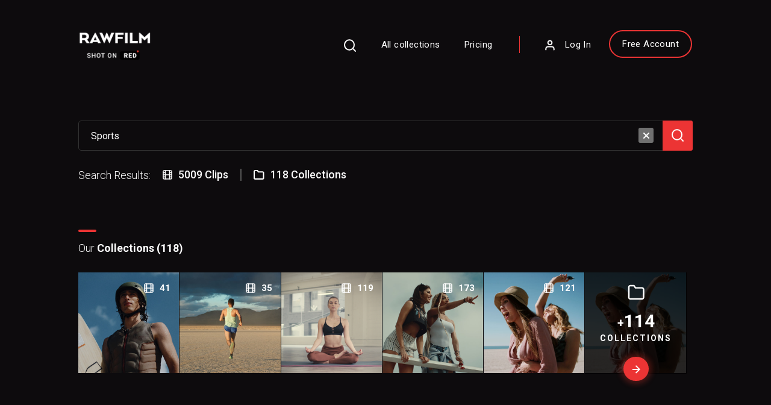

--- FILE ---
content_type: text/css
request_url: https://raw.film/css/responsive.css
body_size: 6783
content:
/*LARGE DESKTOP */
@media (min-width: 1900px) {

}

/*MEDIUM-LARGE DESKTOP */
@media (min-width:1661px) {

}

/*SEMI-LARGE DESKTOP */
@media (min-width:1400px) and (max-width:1660px) {
.container { padding:0 60px;}

header .container { max-width:1300px;}
.home-hero { min-height:700px;}
.navbar-brand { max-width:120px;}
.navbar .nav-item .nav-link { font-size:15px; margin:10px 0;}
.navbar .nav-item .login-link { margin:10px 0 10px 25px;}
.navbar .nav-item .free-account-link { padding:10px 20px; margin:0;}
#openSearch img { width:20px;}
.hero-intro { margin:200px 0 50px;}
.hero-intro h1 { font-size:55px;}
.hero-intro h3 { font-size:20px;}
.hero-search { width:900px;}
.hero-start a { padding:15px 30px;}
.hero-btm { margin:70px 0 0 0;}
.hero-btm .container { max-width:1300px;}
.trust-clients { width:95%;}
.trust-clients h4 {}
.feat-head h2 { font-size:40px;}
.collections-left h2 { font-size:40px;}
.see-author { width:80%;}
.see-author .author-title { font-size:20px;}
.see-author .author-res { font-size:12px;}
.see-author .author-icon img { padding:5px 0;}
.see-author .author-stock { font-size:16px;}
.see-author .author-brief { font-size:15px;}
.collections-left .collections-cto { font-size:15px;}
.company-det h2 { font-size:40px;}
.company-det p { font-size:15px;}
.company-det .company-cto { font-size:15px;}
.stock-footage .container { max-width:1300px;}
.stock-footage h2 { font-size:40px;}
.stock-footage p { font-size:15px;}
.stock-footage .footage-cto { font-size:15px;}
.footage-block .res-label { font-size:12px;}
.our-value .container { max-width:95%;}
.value-det { padding:15% 0 0 10%;}
.value-det h2 { font-size:40px;}
.value-det p { font-size:15px;}
.value-labels span { font-size:12px;}
.value-image img { height:750px;}
.play-btn { width:165px; height:165px; right:16%;}
.testimonials .container { max-width:85%;}
.testi-block { padding:0 20px;}
.review-text { margin:20px 0; min-height:150px;}
.review-text p { font-size:15px;}
.review-name h3 { font-size:20px;}
footer h5 { font-size:13px;}
.newsletter p { font-size:15px;}
.subscribe input[type="text"] { font-size:15px; padding:10px 20px;}
.subscribe button { padding:5px 15px; font-size:13px;}
.footer-nav { width:50%;}
.footer-nav ul li a { font-size:14px;}
.payment-types img { margin:0 30px 0 0;}
.footer-about p { font-size:15px;}
.chat-us a { font-size:15px; padding:10px 20px; width:90%;}
.chat-us a img { width:20px;}
.legal-links a { font-size:14px;}
.copyright p { font-size:12px;}
.footer-social a { margin:0 0 0 20px;}
.website-by p { font-size:15px;}


/*Globals*/
.btn-double-border a { font-size:15px;}
.pagination-sec .page-btns a { padding:10px 25px;}
.pagination-sec .pagination input {}
.accordion-head h3 { font-size:40px;}
.accordion-title { font-size:20px;}
.accordion-content p { font-size:16px;}
.more-clips a .more-clips-count { font-size:30px;}
.more-clips a .more-clips-count span { font-size:20px;}


/*Single Collection*/
.single-collection { margin:180px 0 0 0;}
.single-head .container { max-width:1300px;}
.single-head h1 { font-size:50px;}
.single-head h2 { font-size:40px;}
.single-head h3 { font-size:30px;}
.single-head h4 { font-size:25px;}
.single-counts .clips-count { margin:0 20px 0 0;}
.single-counts .clips-count img { margin:3px 10px 0 0;}
.single-counts .clips-count span { font-size:16px;}
.single-counts .clips-res span { padding:1px 8px; font-size:12px;}
.single-counts .clips-color a { padding:1px 8px; font-size:12px;}
.stunning-content { padding:100px 0 50px 0;}
.stunning-det h2 { font-size:40px;}
.stunning-det p { font-size:15px;}
.stunning-det .stunning-cto { font-size:25px;}
.more-clips a { padding:30px 30px;}

.more-clips-small a { padding:10px 15px;}
.more-clips-small a .more-flim-strip img { width:20px;}
.more-clips-small a .more-clips-count { font-size:25px;}
.more-clips-small a small { font-size:10px; line-height:10px;}
.more-clips-small .btn { width:30px; height:30px; border-radius:30px; line-height:20px;}


/*All Collection*/
.all-collection .grid-head h1 { font-size:40px;}
.search-bar input { height:50px; font-size:16px;}
.search-bar .clean-search { top:12px; right:65px; width:25px; height:25px; line-height:23px;}
.search-bar button { width:50px;}


/*Pricing*/
.pricing-sec { padding:50px 0;}
.pricing-head { margin:0 0 70px 0;}
.pricing-head h1 { font-size:50px;}
.pricing-head p { font-size:20px;}
.price-head h2 { font-size:30px;}
.the-price h3 { font-size:40px;}
.price-license h4 { font-size:16px;}
.price-license span { font-size:16px;}
.price-counts p { font-size:16px;}
.price-action .btn { font-size:15px;}
.pricing-enterprise img { margin:-8px 10px 0 0;}
.pricing-enterprise h3 { font-size:20px;}
.pricing-enterprise a { font-size:20px;}
.pricing-btm .trust-clients { width:100%;}
.pricing-conditions { padding:50px 0;}
.conditions-head h2 { font-size:40px;}
.conditions-det { margin:40px 0 0 0;}
.conditions-det p { font-size:15px;}
.features-head h3 { font-size:40px;}
.features-head p { font-size:20px;}
.features-list ul li { width:20%;}


/*Login & Singup*/
.login-sec { padding:50px 0 200px 0;}
.login-head { margin:0 0 30px 0;}
.login-head h1 { font-size:40px;}
.login-form .form-row input { font-size:16px;}
.create-account-link { margin:20px 0;}
.create-account-link h3 { font-size:30px;}
.signup-sec { padding:80px 0;}
.signup-benefits h2 { font-size:40px; margin:0 0 40px 0;}
.benefits-list ul li { font-size:20px;}
.signup-link { margin:30px 0 20px 0;}
.signup-link h4 { font-size:20px;}


/*FAQs*/
.faqs-head h1 { font-size:50px;}
.faqs-head p { font-size:20px;}


/*Legal*/
.legal-head h1 { font-size:50px;}
.legal-head p { font-size:20px;}
.legal-head a.legal-pdf-link { margin:15px 0 0 0;}


/*About Us*/
.about-top { padding:80px 0 0;}
.about-head { margin:0 0 80px 0;}
.about-head h1 { font-size:50px;}
.about-head p { font-size:20px;}
.about-content h2{ font-size:40px;}
.about-content h3 { font-size:35px;}
.about-content p { font-size:16px;}
.about-intro-img img:first-child { width:300px;}
.about-intro-img img:last-child { width:250px; right:70px; top:200px;}


/*Contact Us*/
.contact-sec { padding:80px 0;}
.contact-head h1 { font-size:50px;}
.contact-head p { font-size:16px;}
.contact-form .form-row input, .contact-form .form-row textarea { font-size:16px; padding:12px 20px;}


/*Search Widget*/
.search-widget { padding:80px 50px;}
.search-widget h3 { font-size:30px;}


/*User Panel Pages*/
.left-panel { width:250px;}
.left-top { margin:30px 0;}
.left-logo a img { width:120px;}
.left-nav ul li { margin:10px 0;}
.left-nav ul li span { width:25px;}
.left-nav ul li span img { float:left;}
.left-nav ul li a { font-size:13px; line-height:20px;}
.right-panel { margin:0 0 0 300px;}
.right-head h2 { font-size:24px;}
.account-form h4 { font-size:16px;}
.account-form .form-group label { top:10px; font-size:15px;}
.account-form .form-group input[type="text"], .account-form .form-group select, .account-form .form-group textarea { padding:10px 20px; height:50px; font-size:15px;}
.account-form .form-group button { padding:15px 50px;}
.my-favorites { width:100%;}


}


@media (min-width: 1400px) and (max-width: 1599px) {
.value-image img { height:700px;}
}

/*NORMAL DESKTOP */
@media (min-width: 1200px) and (max-width: 1399px) {
.container { padding:0 60px;}

header .container { max-width:1170px;}
.home-hero { min-height:700px;}
.navbar-brand { max-width:120px;}
.navbar .nav-item .nav-link { font-size:15px; margin:10px 0;}
.navbar .nav-item .login-link { margin:10px 0 10px 25px;}
.navbar .nav-item .free-account-link { padding:10px 20px; margin:0;}
#openSearch img { width:20px;}
.hero-intro { margin:200px 0 50px;}
.hero-intro h1 { font-size:45px;}
.hero-intro h3 { font-size:18px;}
.hero-search { width:800px;}
.hero-search input[type="text"] { padding:15px 100px 15px 25px;}
.hero-search button { padding:7px 30px;}
.hero-search button img { width:20px;}
.hero-start a { padding:15px 30px; font-size:15px;}
.hero-btm { margin:70px 0 0 0;}
.hero-btm .container { max-width:1170px;}
.trust-clients { width:95%;}
.trust-clients h4 { margin:0 20px 0 0;}
.trust-clients img { margin:0 0 0 20px;}
.feat-head h2 { font-size:35px;}
.collections-left h2 { font-size:35px;}
.see-author { width:80%;}
.see-author .author-title { font-size:17px;}
.see-author .author-res { font-size:12px;}
.see-author .author-icon img { padding:5px 0;}
.see-author .author-stock { font-size:15px;}
.see-author .author-brief { font-size:15px;}
.collections-left .collections-cto { font-size:15px;}
.company-det h2 { font-size:35px;}
.company-det p { font-size:15px;}
.company-det .company-cto { font-size:15px;}
.stock-footage .container { max-width:1170px;}
.stock-footage h2 { font-size:40px;}
.stock-footage p { font-size:15px;}
.stock-footage .footage-cto { font-size:15px;}
.footage-block .res-label { font-size:12px;}
.our-value .container { max-width:90%;}
.value-det { padding:12% 0 0 7%;}
.value-det h2 { font-size:40px;}
.value-det p { font-size:15px;}
.value-labels span { font-size:12px;}
.value-image img { height:650px;}
.play-btn { width:125px; height:125px; right:15%;}
.testimonials { padding:200px 0;}
.testimonials .container { max-width:1040px;}
.testi-block { padding:0 20px;}
.review-text { margin:20px 0; min-height:150px;}
.review-text p { font-size:14px;}
.review-name h3 { font-size:18px;}
footer .container { max-width:100%;}
footer h5 { font-size:13px;}
.newsletter p { font-size:15px;}
.subscribe input[type="text"] { font-size:15px; padding:10px 20px;}
.subscribe button { padding:5px 15px; font-size:13px;}
.footer-nav { width:50%;}
.footer-nav ul li a { font-size:14px;}
.payment-types img { margin:0 30px 0 0;}
.footer-about p { font-size:15px;}
.chat-us a { font-size:15px; padding:10px 20px; width:90%;}
.chat-us a img { width:20px;}
.legal-links a { font-size:14px;}
.copyright p { font-size:12px;}
.footer-social a { margin:0 0 0 20px;}
.website-by p { font-size:15px;}


/*Globals*/
.btn-double-border a { font-size:15px;}
.pagination-sec .page-btns a { padding:10px 25px;}
.pagination-sec .pagination input {}
.accordion-head h3 { font-size:35px;}
.accordion-title { font-size:20px;}
.accordion-content p { font-size:16px;}
.more-clips a .more-clips-count { font-size:30px;}
.more-clips a .more-clips-count span { font-size:20px;}


/*Single Collection*/
.single-collection { margin:150px 0 0 0;}
.single-head .container { max-width:1170px;}
.single-head h1 { font-size:45px;}
.single-head h2 { font-size:35px;}
.single-head h3 { font-size:25px;}
.single-head h4 { font-size:22px;}
.single-counts .clips-count { margin:0 20px 0 0;}
.single-counts .clips-count img { margin:3px 10px 0 0;}
.single-counts .clips-count span { font-size:16px;}
.single-counts .clips-res span { padding:1px 8px; font-size:12px;}
.single-counts .clips-color a { padding:1px 8px; font-size:12px;}
.stunning-content { padding:100px 0 50px 0;}
.stunning-det h2 { font-size:35px;}
.stunning-det p { font-size:15px;}
.stunning-det .stunning-cto { font-size:25px;}
.more-clips a { padding:30px 30px;}

.more-clips-small a { padding:10px 15px;}
.more-clips-small a .more-flim-strip img { width:20px;}
.more-clips-small a .more-clips-count { font-size:25px;}
.more-clips-small a small { font-size:10px; line-height:10px;}
.more-clips-small .btn { width:30px; height:30px; border-radius:30px; line-height:18px;}
.more-clips-small .btn img { width:12px;}


/*All Collection*/
.all-collection .grid-head h1 { font-size:35px;}
.search-bar input { height:50px; font-size:16px;}
.search-bar .clean-search { top:12px; right:65px; width:25px; height:25px; line-height:23px;}
.search-bar button { width:50px;}


/*Pricing*/
.pricing-sec { padding:50px 0;}
.pricing-head { margin:0 0 50px 0;}
.pricing-head h1 { font-size:40px;}
.pricing-head p { font-size:18px;}
.price-head h2 { font-size:25px;}
.the-price h3 { font-size:35px;}
.price-license h4 { font-size:15px;}
.price-license span { font-size:15px;}
.price-counts p { font-size:15px;}
.price-action { margin:0 0 40px 0;}
.price-action .btn { font-size:15px;}
.pricing-enterprise img { margin:-8px 10px 0 0;}
.pricing-enterprise h3 { font-size:18px;}
.pricing-enterprise a { font-size:18px;}
.pricing-btm .trust-clients { width:100%;}
.pricing-conditions { padding:50px 0;}
.conditions-head h2 { font-size:35px;}
.conditions-det { margin:30px 0 0 0;}
.conditions-det p { font-size:15px;}
.features-head { margin:0 0 80px 0;}
.features-head h3 { font-size:35px;}
.features-head p { font-size:18px;}
.features-list ul li { width:20%;}


/*Login & Singup*/
.login-sec { padding:50px 0 150px 0;}
.login-head { margin:0 0 20px 0;}
.login-head h1 { font-size:35px; margin:0 0 20px 0;}
.login-form { padding:0 50px;}
.login-form .form-row input { font-size:16px;}
.google-signin a img { width:22px; margin:0 10px 0 0;}
.create-account-link { margin:20px 0;}
.create-account-link h3 { font-size:25px;}
.signup-sec { padding:30px 0;}
.signup-sec .container { max-width:80%;}
.signup-benefits h2 { font-size:35px; margin:0 0 40px 0;}
.benefits-list ul li { font-size:20px;}
.signup-link { margin:30px 0 20px 0;}
.signup-link h4 { font-size:20px;}


/*FAQs*/
.faqs-head h1 { font-size:40px;}
.faqs-head p { font-size:18px;}


/*Legal*/
.legal-head h1 { font-size:40px;}
.legal-head p { font-size:18px;}
.legal-head a.legal-pdf-link { font-size:15px; margin:10px 0 0 0;}


/*About Us*/
.about-top { padding:60px 0 0;}
.about-head { margin:0 0 60px 0;}
.about-head h1 { font-size:40px;}
.about-head p { font-size:18px;}
.about-content h2{ font-size:35px;}
.about-content h3 { font-size:30px;}
.about-content p { font-size:15px;}
.about-intro-img img:first-child { width:280px;}
.about-intro-img img:last-child { width:220px; right:70px; top:200px;}
.about-testimonials { padding:100px 0 200px 0;}


/*Contact Us*/
.contact-sec { padding:60px 0;}
.contact-head h1 { font-size:40px;}
.contact-head p { font-size:16px;}
.contact-det ul li h5 { font-size:15px;}
.contact-det ul li p { font-size:15px;}
.contact-det ul li a, .contact-det ul li p a { font-size:15px;}
.contact-form .form-row input, .contact-form .form-row textarea { font-size:16px; padding:12px 20px;}


/*Search Widget*/
.search-widget { padding:80px 50px;}
.search-widget h3 { font-size:30px;}


/*User Panel Pages*/
.left-panel { width:250px;}
.left-top { margin:30px 0;}
.left-logo a img { width:120px;}
.left-nav ul li { margin:10px 0;}
.left-nav ul li span { width:25px;}
.left-nav ul li span img { float:left;}
.left-nav ul li a { font-size:13px; line-height:20px;}
.right-panel { margin:0 0 0 300px;}
.right-head h2 { font-size:24px;}
.account-form h4 { font-size:16px;}
.account-form .form-group label { top:10px; font-size:15px;}
.account-form .form-group input[type="text"], .account-form .form-group select, .account-form .form-group textarea { padding:10px 20px; height:50px; font-size:15px;}
.account-form .form-group button { padding:15px 50px;}
.my-favorites { width:100%;}


}


@media (min-width: 1200px) and (max-width: 1299px) {
.value-image img { height:600px;}
}


/*iPad OR SMALL DESKTOP*/
@media (min-width: 992px) and (max-width: 1199px) {
.container { padding:0 50px;}

header { padding:30px 0;}
header .container { max-width:1170px;}
.home-hero { min-height:600px;}
.navbar-brand { max-width:100px;}
.navbar .nav-item .nav-link { font-size:15px; margin:10px 0;}
.navbar .nav-item .login-link { margin:10px 0 10px 25px;}
.navbar .nav-item .free-account-link { padding:10px 20px; margin:0;}
#openSearch img { width:20px;}
.hero-intro { margin:200px 0 50px;}
.hero-intro h1 { font-size:40px;}
.hero-intro h3 { font-size:16px;}
.hero-search { width:700px;}
.hero-search input[type="text"] { padding:15px 100px 15px 25px;}
.hero-search button { padding:7px 30px;}
.hero-search button img { width:20px;}
.hero-start a { padding:15px 30px; font-size:15px;}
.hero-btm { margin:40px 0 0 0;}
.hero-btm .container { max-width:1170px;}
.trust-clients { width:100%;}
.trust-clients h4 { margin:0 20px 0 0;}
.trust-clients img { margin:0 0 0 10px;}
.feat-head h2 { font-size:30px;}
.collections-left h2 { font-size:30px;}
.see-author { width:90%;}
.see-author .author-title { font-size:15px;}
.see-author .author-res { font-size:12px;}
.see-author .author-icon img { padding:5px 0;}
.see-author .author-stock { font-size:15px;}
.see-author .author-brief { font-size:15px;}
.collections-left .collections-cto { font-size:15px;}
.our-company { padding:100px 0;}
.company-det h2 { font-size:30px;}
.company-det p { font-size:15px;}
.company-det .company-cto { font-size:15px;}
.stock-footage .container { max-width:960px;}
.stock-footage h2 { font-size:30px;}
.stock-footage p { font-size:15px;}
.stock-footage .footage-cto { font-size:15px;}
.footage-block .res-label { font-size:12px;}
.our-value .container { max-width:100%;}
.value-det { padding:12% 0 0 5%;}
.value-det h2 { font-size:30px; margin:0 0 20px 0;}
.value-det p { font-size:15px;}
.value-labels span { font-size:12px; border-width:1px;}
.value-image img { height:500px;}
.play-btn { width:125px; height:125px; right:12%; top:40%;}
.testimonials { padding:200px 0;}
.testimonials .container { max-width:90%;}
.testimonials::before { width:40%;}
.testi-block { padding:0 20px;}
.review-text { margin:20px 0; min-height:150px;}
.review-text p { font-size:14px;}
.review-name h3 { font-size:18px;}
footer .container { max-width:100%;}
footer h5 { font-size:12px;}
.newsletter p { font-size:14px;}
.subscribe input[type="text"] { font-size:14px; padding:10px 20px;}
.subscribe button { padding:6px 15px; font-size:12px;}
.footer-nav { width:50%;}
.footer-nav ul li a { font-size:13px;}
.payment-types img { margin:0 30px 0 0;}
.footer-about p { font-size:14px;}
.chat-us a { font-size:13px; padding:10px 20px; width:90%;}
.chat-us a img { width:20px;}
.footer-btm { padding:20px 0 30px;}
.legal-links a { font-size:13px;}
.copyright p { font-size:12px;}
.footer-social a { margin:0 0 0 20px;}
.website-by p { font-size:14px;}


/*Globals*/
.btn-double-border a { font-size:15px; padding:12px 25px; border-width:1px;} 
.pagination-sec .page-btns a { font-size:14px; padding:10px 20px;}
.pagination-sec .page-btns a.prev-btn img { margin:0 10px 0 0;}
.pagination-sec .page-btns a.next-btn img { margin:0 0 0 10px;}
.pagination-sec .pagination input { font-size:14px;}
.pagination-sec .pagination .pageof { font-size:14px;}
.pagination-sec .pagination .pageat { font-size:14px;}
.accordion-head h3 { font-size:30px;}
.accordion-title { font-size:18px;}
.accordion-content p { font-size:15px;}


/*Single Collection*/
.single-collection { margin:120px 0 0 0;}
.single-head .container { max-width:95%;}
.single-head .go-back-link { margin:10px 0 0 0;}
.single-head h1 { font-size:40px;}
.single-head h2 { font-size:35px;}
.single-head h3 { font-size:25px;}
.single-head h4 { font-size:22px;}
.single-counts { margin:10px 0 0 0;}
.single-counts .clips-count { margin:0 10px 0 0;}
.single-counts .clips-count img { margin:3px 10px 0 0;}
.single-counts .clips-count span { font-size:14px;}
.single-counts .clips-res span { padding:1px 8px; font-size:12px;}
.single-counts .clips-color a { padding:1px 8px; font-size:12px;}
.stunning-content { padding:100px 0 50px 0;}
.stunning-det h2 { font-size:35px;}
.stunning-det p { font-size:15px;}
.stunning-det .stunning-cto { font-size:25px;}
.more-clips a { padding:20px 20px;}
.more-clips a .more-flim-strip { margin:0 0 10px 0;}
.more-clips a .more-flim-strip img { height:20px;}
.more-clips a .more-clips-count { font-size:25px;}
.more-clips a small { font-size:12px; margin:0 0 10px 0;}
.more-clips .btn { width:30px; height:30px; border-radius:30px; line-height:22px; padding:3px;}
.more-clips .btn img { width:10px;}

.more-clips-small a { padding:10px 15px;}
.more-clips-small a .more-flim-strip img { width:15px;}
.more-clips-small a .more-clips-count { font-size:20px; margin:0 5px 0 0;}
.more-clips-small a small { font-size:10px; line-height:10px;}
.more-clips-small .btn { width:25px; height:25px; border-radius:25px; line-height:14px; padding:3px;}
.more-clips-small .btn img { width:10px;}


/*All Collection*/
.all-collection .grid-head h1 { font-size:30px;}
.search-bar input { height:50px; font-size:15px;}
.search-bar .clean-search { top:14px; right:65px; width:22px; height:22px; line-height:20px;}
.search-bar .clean-search img { width:10px;}
.search-bar button { width:50px;}
.search-bar button img { width:20px;}


/*Pricing*/
.pricing-sec { padding:50px 0;}
.pricing-head { margin:0 0 50px 0;}
.pricing-head h1 { font-size:35px;}
.pricing-head p { font-size:18px;}
.price-head h2 { font-size:25px;}
.the-price h3 { font-size:35px;}
.price-license h4 { font-size:15px;}
.price-license span { font-size:15px;}
.price-counts p { font-size:15px;}
.price-action { margin:0 0 40px 0;}
.price-action .btn { font-size:15px;}
.pricing-enterprise img { margin:-8px 10px 0 0;}
.pricing-enterprise h3 { font-size:18px;}
.pricing-enterprise a { font-size:18px;}
.pricing-btm .trust-clients { width:100%;}
.pricing-btm .trust-clients img { margin:0 0 0 20px;}
.pricing-conditions { padding:50px 0;}
.conditions-head h2 { font-size:35px;}
.conditions-det { margin:30px 0 0 0;}
.conditions-det p { font-size:15px;}
.features-head { margin:0 0 80px 0;}
.features-head h3 { font-size:30px;}
.features-head p { font-size:16px;}
.features-list ul li { width:20%;}
.features-list ul li h4 { font-size:16px;}
.pricing-testimonials { padding:200px 0;}


/*Login & Singup*/
.login-sec { padding:30px 0 150px 0;}
.login-head { margin:0 0 20px 0;}
.login-head h1 { font-size:30px; margin:0 0 20px 0;}
.login-form { padding:0 20px;}
.login-form .form-row input { font-size:15px;}
.login-form .form-row button { font-size:15px; padding:15px 20px; margin:0;}
.google-signin a { font-size:15px;}
.google-signin a img { width:20px; margin:0 10px 0 0;}
.create-account-link { margin:20px 0;}
.create-account-link h3 { font-size:22px;}
.signup-sec { padding:30px 0;}
.signup-sec .container { max-width:80%;}
.signup-benefits h2 { font-size:30px; margin:0 0 40px 0;}
.benefits-list ul li { font-size:20px;}
.signup-link { margin:30px 0 20px 0;}
.signup-link h4 { font-size:20px;}


/*FAQs*/
.faqs-head h1 { font-size:35px;}
.faqs-head p { font-size:16px;}


/*Legal*/
.legal-head h1 { font-size:35px;}
.legal-head p { font-size:16px;}
.legal-head a.legal-pdf-link { font-size:15px; margin:5px 0 0 0;}


/*About Us*/
.about-top { padding:50px 0 0;}
.about-head { margin:0 0 50px 0;}
.about-head h1 { font-size:35px;}
.about-head p { font-size:16px;}
.trust-logos img { margin:10px;}
.about-content { padding:50px 0;}
.about-content h2{ font-size:30px; margin:0 0 30px 0;}
.about-content h3 { font-size:25px; margin:0 0 30px 0;}
.about-content p { font-size:15px; margin:0 0 60px 0;}
.about-intro-img img:first-child { width:250px;}
.about-intro-img img:last-child { width:200px; right:70px; top:200px;}
.about-value { margin:0 0 60px 0;}
.value-video iframe { height:530px;}
.about-testimonials { padding:100px 0 200px 0;}


/*Search Results*/
.search-counts h5 { font-size:16px;}
.search-counts ul li img { width:15px; margin:2px 10px 0 0;}
.search-counts ul li span { font-size:16px;}


/*Contact Us*/
.contact-sec { padding:60px 0;}
.contact-head h1 { font-size:40px;}
.contact-head p { font-size:16px;}
.contact-det ul li h5 { font-size:15px;}
.contact-det ul li p { font-size:15px;}
.contact-det ul li a, .contact-det ul li p a { font-size:15px;}
.contact-form .form-row input, .contact-form .form-row textarea { font-size:16px; padding:12px 20px;}


/*Single Clip*/
.clip-main { flex-wrap:wrap;}
.player-area { width:100%; margin:0 0 5px 0;}
.clip-detail { width:100%;}
.clip-info ul { display:flex; flex-wrap:wrap;}
.clip-info ul li { width:25%;}
.clip-info ul li.full { width:100%;}
.clip-actions a { width:auto; margin:0 20px 0 0;}
.clip-tags a { padding:5px 7px;}
.similar-takes ul li h4 { width:24px; height:24px; font-size:13px; line-height:24px;}


/*Search Widget*/
.search-widget { padding:60px 50px;}
.search-widget .container { width:100%;}
.search-widget h3 { font-size:25px;}
.search-form { float:none; margin:auto; display:table; width:80%;}
.search-form input[type="text"] { padding:15px 120px 15px 55px; font-size:13px; background-position:20px center; background-size:20px auto;}
.search-form button { padding:8px 30px; font-size:14px;}
.search-form .close-search { top:10px;}
.search-form .close-search img { width:20px;}


/*User Panel Pages*/
.left-panel { width:250px;}
.left-top { margin:30px 0;}
.left-logo a img { width:120px;}
.left-nav ul li { margin:10px 0;}
.left-nav ul li span { width:25px;}
.left-nav ul li span img { float:left;}
.left-nav ul li a { font-size:13px; line-height:20px;}
.right-panel { margin:0 0 0 280px;}
.right-head h2 { font-size:24px;}
.account-form h4 { font-size:16px;}
.account-form .form-group label { top:10px; font-size:15px;}
.account-form .form-group input[type="text"], .account-form .form-group select, .account-form .form-group textarea { padding:10px 20px; height:50px; font-size:15px;}
.account-form .form-group button { padding:15px 50px;}
.my-favorites { width:100%;}


/*Notifications*/
.noti-block .noti-icon { min-width:50px; width:50px; line-height:50px;}
.noti-block .noti-icon img { width:22px;}
.noti-block .noti-text { line-height:50px; font-size:16px;}
.noti-block .noti-close { min-width:50px; width:50px; line-height:50px;}
.noti-block .noti-close img { width:22px;}


}

/*TABLET & iPad*/
@media (min-width: 768px) and (max-width: 991px) {
.container { padding:0 50px;}

header { padding:30px 0;}
header .container { max-width:100%;}
.home-hero { min-height:600px;}
.navbar-brand { max-width:100px;}
.navbar .nav-item .nav-link { font-size:14px; margin:10px 0; padding:3px 10px;}
.navbar .nav-item .login-link { margin:10px 10px 10px 10px; padding:3px 10px 3px 20px;}
.navbar .nav-item .free-account-link { padding:10px 20px; margin:0;}
#openSearch img { width:20px;}
.hero-intro { margin:200px 0 50px;}
.hero-intro h1 { font-size:35px;}
.hero-intro h3 { font-size:15px;}
.hero-search { width:600px;}
.hero-search input[type="text"] { padding:15px 100px 15px 25px;}
.hero-search button { padding:7px 30px;}
.hero-search button img { width:20px;}
.popular-searches { width:90%;}
.hero-start a { padding:12px 25px; font-size:14px;}
.hero-start a img { right:-5px;}
.hero-btm { margin:40px 0 0 0;}
.hero-btm .container { max-width:100%;}
.trust-clients { width:100%; flex-wrap:wrap; justify-content:center;}
.trust-clients h4 { width:100%; margin:0 0 30px 0; text-align:center;}
.trust-clients h4::after { left:0; right:0; margin:auto; display:table; width:200px;}
.trust-clients img { margin:0 5px;}
.featured-collections { padding:100px 0 50px 0;}
.feat-head { padding:0 0 30px 0;}
.feat-head h2 { font-size:30px;}
.feat-block h3 { font-size:15px;}
.more-feats { padding:50px; margin:-100px 0 0 0;}
.see-all-btn a { font-size:15px; padding:10px 30px;}
.collections-left { margin:0 0 50px 0;}
.collections-left h2 { font-size:30px; text-align:center;}
.collections-left h2 br { display:none;}
.see-author { width:100%; display:flex; justify-content:center; flex-wrap:wrap;}
.see-author .author-title { font-size:15px; text-align:center; margin:0 0 20px 0;}
.see-author .author-res { font-size:12px; float:none; display:inline-block; height:24px;}
.see-author .author-icon { float:none; display:inline-block;}
.see-author .author-icon img { padding:5px 0;}
.see-author .author-stock { font-size:15px; float:none; display:inline-block;}
.see-author .author-brief { font-size:15px; float:none; display:inline-block; text-align:center; padding:0 20%;}
.collections-left .collections-cto { font-size:15px; float:none; margin:auto; display:table;}
.collections-dots { display:none;}
.our-company { padding:100px 0;}
.company-det { padding:0 0 0 10px;}
.company-det h2 { font-size:30px;}
.company-det h2 br { display:none;}
.company-det p { font-size:15px;}
.company-det .company-cto { font-size:15px;}
.stock-footage .container { max-width:95%;}
.stock-footage h2 { font-size:30px;}
.stock-footage p { font-size:15px;}
.stock-footage .footage-cto { font-size:15px;}
.footage-block .res-label { font-size:12px;}
.our-value .container { max-width:100%;}
.value-det { width:65%; padding:5% 0 0 5%;}
.value-det h2 { font-size:25px; margin:0 0 20px 0;}
.value-det p { width:55%; font-size:15px;}
.value-det p br { display:none;}
.value-labels span { font-size:12px; border-width:1px;}
.value-image { border-radius:0 0 50px 0;}
.play-btn { width:105px; height:105px; right:15%;}
.testimonials { padding:100px 0 200px 0;}
.testimonials::after { background-size:70% auto; height:20%;}
.testimonials .container { max-width:85%;}
.testi-block { padding:0 20px;}
.review-text { margin:20px 0; min-height:150px;}
.review-text p { font-size:14px;}
.review-name h3 { font-size:16px;}
footer .container { max-width:100%;}
footer h5 { font-size:12px;}
.footer-top { padding:50px 0;}
.newsletter p { font-size:14px; width:70%;}
.subscribe { width:80%;}
.subscribe input[type="text"] { font-size:14px; padding:10px 20px;}
.subscribe button { padding:6px 15px; font-size:12px;}
.footer-nav { width:50%; margin:50px 0 0;}
.footer-nav ul li a { font-size:13px;}
.payment-types img { margin:0 30px 0 0;}
.footer-about p { font-size:14px; width:70%;}
.chat-us a { font-size:13px; padding:10px 20px; width:80%;}
.chat-us a img { width:20px;}
.footer-btm { padding:20px 0 30px;}
.legal-links a { font-size:13px;}
.copyright p { font-size:12px;}
.footer-social a { margin:0 0 0 20px;}
.website-by p { font-size:14px;}


/*Globals*/
.btn-double-border a { font-size:15px; padding:12px 25px; border-width:1px;} 
.small-block { width:33%;}
.pagination-sec .container { padding:0 20px;}
.pagination-sec .page-btns { float:left;}
.pagination-sec .page-btns a { font-size:14px; padding:10px 20px;}
.pagination-sec .page-btns a.prev-btn img { margin:0 10px 0 0;}
.pagination-sec .page-btns a.next-btn img { margin:0 0 0 10px;}
.pagination-sec .pagination input { font-size:14px;}
.pagination-sec .pagination .pageof { font-size:14px;}
.pagination-sec .pagination .pageat { font-size:14px;}
.accordion-block { padding:0 0 20px 0; margin:0 0 20px 0;}
.accordion-head h3 { font-size:30px;}
.accordion-title { font-size:16px;}
.accordion-content p { font-size:14px;}
.link-view-all { font-size:15px;}
.link-view-all img { width:12px;}


/*Single Collection*/
.single-collection { margin:80px 0 0 0;}
.single-head .container { max-width:95%;}
.single-head .go-back-link { margin:10px 0 60px 0;}
.single-head h1 { width:auto; font-size:40px; text-align:left; margin:0 0 20px 0;}
.single-head h1::before { left:0; margin:0;}
.single-head h2 { font-size:35px;}
.single-head h3 { font-size:25px;}
.single-head h4 { font-size:22px;}
.single-head .btn-double-border { float:right; margin:12px 0 0 0;}
.single-counts { float:left; margin:10px 0 0 0;}
.single-counts .clips-count { margin:0 20px 0 0;}
.single-counts .clips-count img { margin:3px 10px 0 0;}
.single-counts .clips-count span { font-size:16px;}
.single-counts .clips-res span { padding:1px 8px; font-size:12px;}
.single-counts .clips-color a { padding:1px 8px; font-size:12px;}
.stunning-content { padding:100px 0 50px 0;}
.stunning-det { width:100%; padding:0 0 0 20px;}
.stunning-det h2 { font-size:30px; margin:0 0 20px 0;}
.stunning-det p { font-size:15px; margin:0 0 20px 0;}
.stunning-det .stunning-cto { font-size:20px;}
.stunning-det .stunning-cto img { width:18px; margin:0 0 0 10px;}
.more-clips a { padding:30px 30px;}
.more-clips a .more-clips-count { font-size:30px;}
.more-clips a small { font-size:12px;}

.more-clips-small a { padding:10px 15px;}
.more-clips-small a .more-flim-strip img { width:20px;}
.more-clips-small a .more-clips-count { font-size:25px; font-weight:500; margin:0 5px 0 0;}
.more-clips-small a small { font-size:12px; line-height:12px;}
.more-clips-small .btn { width:28px; height:28px; border-radius:25px; line-height:16px; padding:5px;}
.more-clips-small .btn img { width:12px;}


/*All Collection*/
.all-collection .grid-head h1 { font-size:30px;}
.search-bar input { height:50px; font-size:15px;}
.search-bar .clean-search { top:14px; right:65px; width:22px; height:22px; line-height:20px;}
.search-bar .clean-search img { width:10px;}
.search-bar button { width:50px;}
.search-bar button img { width:20px;}


/*Pricing*/
.pricing-sec { padding:20px 0 50px 0;}
.pricing-head { margin:0 0 50px 0;}
.pricing-head h1 { font-size:30px;}
.pricing-head p { font-size:16px;}
.price-head { margin:20px 0;}
.price-head h2 { font-size:25px;}
.the-price { margin:0 0 30px 0;}
.the-price h3 { font-size:30px;}
.price-license h4 { font-size:14px;}
.price-license span { font-size:14px;}
.price-counts { padding:0;}
.price-counts p { font-size:15px;}
.price-action { margin:0 0 30px 0;}
.price-action .btn { font-size:13px;}
.pricing-enterprise img { margin:-8px 10px 0 0;}
.pricing-enterprise h3 { font-size:18px;}
.pricing-enterprise a { font-size:18px;}
.pricing-btm .trust-clients { width:100%;}
.pricing-btm .trust-clients img { margin:0 0 0 20px;}
.pricing-conditions { padding:50px 0;}
.popular-price .price-counts { padding:0 10px;}
.conditions-head h2 { font-size:25px;}
.conditions-head h2 br { display:none;}
.conditions-det { margin:30px 0 0 0;}
.conditions-det p { font-size:15px;}
.features-head { margin:0 0 80px 0;}
.features-head h3 { font-size:30px;}
.features-head p { font-size:16px;}
.features-list ul li { width:20%;}
.features-list ul li h4 { font-size:16px;}
.pricing-testimonials { padding:200px 0;}


/*Login & Singup*/
.login-sec { padding:30px 0 100px 0;}
.login-head { margin:0 0 20px 0;}
.login-head h1 { font-size:25px; margin:0 0 20px 0;}
.login-head p { font-size:15px;}
.login-form { padding:0 30px;}
.login-form .form-row input { font-size:15px; padding:12px 20px;}
.login-form .form-row button { font-size:15px; padding:12px 20px; margin:0;}
.login-form #email-field { background-size:18px;}
.login-form #password-field { background-size:18px;}
.google-signin a { font-size:15px;}
.google-signin a img { width:20px; margin:0 10px 0 0;}
.create-account-link { margin:20px 0;}
.create-account-link h3 { font-size:22px;}
.signup-sec { padding:30px 0;}
.signup-sec .container { max-width:95%;}
.signup-slider { width:100%;}
.signup-benefits h2 { font-size:25px; margin:0 0 40px 0;}
.benefits-list ul li { font-size:16px; padding:0 0 0 35px;}
.benefits-list ul li::before { width:20px; height:20px; line-height:16px; top:5px;}
.signup-link { margin:20px 0;}
.signup-link h4 { font-size:18px;}
.signup-btm { margin:0 0 80px 0;}
.signup-sec .trust-clients h4 { margin:0 0 30px 0;}


/*FAQs*/
.faqs-head h1 { font-size:30px;}
.faqs-head p { font-size:15px;}


/*Legal*/
.legal-head { margin:0 0 50px 0;}
.legal-head h1 { font-size:30px;}
.legal-head p { font-size:15px;}
.legal-head a.legal-pdf-link { font-size:15px; margin:0;}


/*About Us*/
.about-top { padding:50px 0 0;}
.about-head { margin:0 0 50px 0;}
.about-head h1 { font-size:30px;}
.about-head p { font-size:15px;}
.trust-logos img { margin:10px;}
.about-content { padding:50px 0;}
.about-content h2 { font-size:25px; margin:0 0 20px 0;}
.about-content h3 { font-size:20px; margin:0 0 20px 0;}
.about-content p { font-size:15px; margin:0 0 50px 0;}
.about-intro-img img:first-child { width:250px;}
.about-intro-img img:last-child { width:200px; right:70px; top:200px;}
.about-value { margin:0 0 50px 0;}
.about-value p { width:80%;}
.about-value p br { display:none;}
.value-video iframe { height:400px;}
.about-testimonials { padding:100px 0 200px 0;}


/*Search Results*/
.search-counts h5 { font-size:16px;}
.search-counts ul li img { width:15px; margin:2px 10px 0 0;}
.search-counts ul li span { font-size:16px;}


/*Contact Us*/
.contact-sec { padding:60px 0;}
.contact-head h1 { font-size:35px; margin:0 0 30px 0;}
.contact-head p { font-size:15px;}
.contact-det ul li h5 { font-size:14px;}
.contact-det ul li p { font-size:14px;}
.contact-det ul li a, .contact-det ul li p a { font-size:14px;}
.contact-form .form-row input, .contact-form .form-row textarea { font-size:14px; padding:10px 20px;}
.contact-form .form-row textarea { height:150px;}
.contact-form .form-row button { font-size:15px; padding:10px 20px;}


/*Single Clip*/
.clip-main { flex-wrap:wrap;}
.player-area { width:100%; margin:0 0 5px 0;}
.clip-detail { width:100%;}
.clip-info ul { display:flex; flex-wrap:wrap;}
.clip-info ul li { width:25%;}
.clip-info ul li.full { width:100%;}
.clip-actions a { width:auto; margin:0 20px 0 0;}
.clip-tags a { padding:5px 7px;}
.clip-back a span { font-size:20px;}
.similar-takes { margin:50px 0 0 0;}
.similar-takes h5 { font-size:16px;}
.similar-takes ul li h4 { width:24px; height:24px; font-size:13px; line-height:24px;}


/*Search Widget*/
.search-widget { padding:70px 50px;}
.search-widget .container { width:100%;}
.search-widget h3 { font-size:25px; margin:0 0 20px 0;}
.search-form { float:none; margin:auto; display:table; width:80%;}
.search-form input[type="text"] { padding:15px 120px 15px 55px; font-size:13px; background-position:20px center; background-size:20px auto;}
.search-form button { padding:8px 30px; font-size:14px;}
.search-form .close-search { top:10px;}
.search-form .close-search img { width:20px;}


/*User Panel Pages*/
.user-area { display:flex; flex-wrap:wrap;}
.left-panel { position:static; float:left; width:100%; height:auto; border-bottom:1px solid rgba(255,255,255,0.1); margin:0 0 20px 0;}
.left-top { padding:10px 30px; margin:0;}
.left-logo { width:auto; margin:0 0 0 32%;}
.left-logo a img { width:120px;}
.mobile-toggle { display:block; margin:35px 20px 0 0; position:relative; z-index:5;}
.nav-wrapper { position:fixed; left:-300px; top:0; width:300px; height:100%; background:#000; z-index:1; padding:120px 10px 10px 10px; border-right:1px solid rgba(255,255,255,0.1);}
.nav-wrapper.active { left:0;}
.left-nav ul li { margin:10px 0;}
.left-nav ul li span { width:25px;}
.left-nav ul li span img { float:left;}
.left-nav ul li a { font-size:13px; line-height:20px;}
.right-panel { margin:0;}
.right-head h2 { font-size:24px;}
.account-form h4 { font-size:16px;}
.account-form .form-group label { top:10px; font-size:15px;}
.account-form .form-group input[type="text"][type="text"], .account-form .form-group select, .account-form .form-group textarea { padding:10px 20px; height:50px; font-size:15px;}
.account-form .form-group button { padding:15px 50px;}
.my-favorites { width:100%;}


/*Notifications*/
.noti-block .noti-icon { min-width:50px; width:50px; line-height:50px;}
.noti-block .noti-icon img { width:22px;}
.noti-block .noti-text { line-height:50px; font-size:16px;}
.noti-block .noti-close { min-width:50px; width:50px; line-height:50px;}
.noti-block .noti-close img { width:22px;}

}



/*LARGE MOBILES OR PHABLET*/
@media (max-width: 767px) {
.container { padding:0 30px;}

header { padding:20px 0; background:rgba(2,4,9,0.30);}
header .container { max-width:100%; padding:0 20px;}
.home-hero { min-height:100vh;}
.bg-video-home video { height:100vh; width:400%; margin:0 0 0 -170%;}
.bg-video-home::after { background:rgba(0,0,0,0.5);}
header .navbar { padding:10px 0;}
.navbar-brand { max-width:120px; padding:0;}
.navbar-toggler {}
.navbar-nav { background:rgba(0,0,0,0.7); padding:10px 20px; border-radius:5px; margin:20px 0 0 0;}
.navbar .nav-item { text-align:center; border-bottom:1px solid rgba(255,255,255,0.2); margin:0;}
.navbar .nav-item:last-child { border:none;}
.navbar .nav-item .nav-link { font-size:14px; margin:10px 0; padding:3px 0;}
.navbar .nav-item .nav-link:hover { color:#EC3434;}
.navbar .nav-item .login-link { margin:10px 0; padding:3px 0; border:none;}
.navbar .nav-item .login-link img { display:none;}
.navbar .nav-item .free-account-link { padding:3px 0; margin:10px 0; border:none;}
.navbar .nav-item .free-account-link:hover { background:transparent;}
.login-small { margin:0 10px 0 0; display:block;}
.login-small img { width:25px;}
#openSearch img { width:20px;}
.hero-intro { margin: 150px 0 50px; }
.hero-intro h1 { font-size:36px;}
.hero-intro h1 strong { display:block;}
.hero-intro h3 { font-size:16px; margin:0 0 40px 0;}
.hero-search { width:95%;}
.hero-search input[type="text"] { padding:17px 80px 17px 20px; color:#fff;}
.hero-search button { padding:10px 20px;}
.hero-search button img { width:20px;}
.popular-searches { width:90%; display:none;}
.popular-searches a { margin:0 5px;}
.hero-start { margin:50px auto 20px;}
.hero-start a { padding:17px 30px; font-size:17px;}
.hero-start a img { right:5px;}
.hero-btm { margin:20px 0 0 0;}
.hero-btm .container { max-width:100%;}
.trust-clients { width:100%; flex-wrap:wrap; justify-content:center;}
.trust-clients h4 { width:100%; margin:0 0 30px 0; text-align:center;}
.trust-clients h4::after { left:0; right:0; margin:auto; display:table; width:60%;}
.trust-clients img { margin:0 10px;}
.featured-collections { padding:100px 0 50px 0;}
.feat-head { padding:0 0 30px 0;}
.feat-head h2 { font-size:25px;}
.feat-block h3 { font-size:15px;}
.more-feats { padding:50px; margin:-120px 0 0 0;}
.see-all-btn a { font-size:15px; padding:10px 30px;}
.collections-left { margin:0 0 30px 0;}
.collections-left h2 { font-size:30px; text-align:center;}
.collections-left h2 br { display:none;}
.see-author { width:100%; display:flex; justify-content:center; flex-wrap:wrap;}
.see-author .author-title { font-size:15px; text-align:center; margin:0 0 20px 0;}
.see-author .author-res { font-size:12px; float:none; display:inline-block; height:24px;}
.see-author .author-icon { float:none; display:inline-block;}
.see-author .author-icon img { padding:5px 0;}
.see-author .author-stock { font-size:15px; float:none; display:inline-block;}
.see-author .author-brief { font-size:15px; float:none; display:inline-block; text-align:center; padding:0 20px; display:none;}
.collections-left .collections-cto { font-size:15px; float:none; margin:auto; display:none;}
.collections-dots { display:none;}
.collections-thumbs ul { flex-wrap:wrap;}
.collections-thumbs ul li { width:50%; padding:2px;}
.our-company { padding:50px 0 100px 0; background-size:cover; background-position:center center;}
.our-company .company-cto-small { float:none; margin:auto; display:table;}
.company-imgs { margin:20px 0 50px 0;}
.company-det { padding:0 10px;}
.company-det h2 { font-size:28px;}
/*.company-det h2 br { display:none;}*/
.company-det p { font-size:15px;}
.company-det .company-cto { font-size:15px; display:none;}
.stock-footage { padding:20px 0 70px 0;}
.stock-footage .container { max-width:100%; padding:0 30px; margin:0 auto;}
.stock-footage .footage-cto-small { float:none; margin:auto; display:table;}
.stock-footage h2 { font-size:28px;}
.stock-footage p { font-size:16px;}
.stock-footage .footage-cto { font-size:15px; display:none;}
.footage-block .res-label { font-size:12px;}
.footage-carousel { padding:0; margin:30px 0;}
.stock-carousel .owl-dots { }
.stock-carousel .owl-nav { margin:20px auto 0; display:table; float:none;}
.our-value .container { max-width:90%;}
.value-det { float:left; width:100%; padding:0; margin:0 0 30px 0; background:none; position:static;}
.value-det h2 { font-size:28px; margin:0 0 20px 0;}
/*.value-det h2 br { display:none;}*/
.value-det p { font-size:16px;}
.value-labels span { font-size:12px; border-width:1px;}
.value-image { margin:30px 0; border-radius:0 0 50px 0;}
.value-image::after { background-position:right bottom; background-size:200% 200%;}
.play-btn { width:85px; height:85px; left:0; right:0; top:22%; z-index:2; margin:auto;}
.play-btn:hover div span { left:18%; top:18%; width:65%; height:65%;}
.testimonials { padding:100px 0 200px 0;}
.testimonials::before { width:80%; display:none;}
.testimonials::after { background-size:70% auto; height:20%;}
.testimonials .container { max-width:80%; padding:0 30px;}
.testi-block { padding:0 20px; opacity:1; margin:0 0 50px 0;}
.review-text { margin:20px 0; min-height:150px;}
.review-text p { font-size:16px;}
.review-name h3 { font-size:16px;}
.testimonials-carousel .testi-carousel .owl-nav { margin:-240px 0 0 0;}
footer { padding:0 20px;}
footer .container { max-width:100%; padding:0 20px;}
footer h5 { font-size:12px;}
.footer-top { padding:50px 0;}
.newsletter { width:100%; margin:20px 0;}
.newsletter p { font-size:14px; width:70%;}
.subscribe { width:100%;}
.subscribe input[type="text"] { font-size:14px; padding:15px 20px;}
.subscribe button { padding:9px 20px; font-size:14px;}
.footer-nav:first-child { margin:40px 0 0;}
.footer-nav { width:50%; margin:40px 0 0;}
.footer-nav ul li a { font-size:13px;}
.payment-types { display:flex; justify-content:space-between; align-items:center; padding:0; margin:50px 0 0 0;}
.payment-types img { margin:0; opacity:1;}
.footer-about { margin:70px 0 20px; display:none;}
.footer-about p { font-size:14px; width:70%;}
.chat-us { display:none;}
.chat-us a { font-size:13px; padding:10px 20px; width:80%;}
.chat-us a img { width:20px;}
.footer-btm { padding:20px 0 30px;}
.legal-links { text-align:center;}
.legal-links a { float:none; display:inline-block; font-size:13px; margin:0 20px;}
.copyright p { font-size:12px; text-align:center;}
.footer-social { display:flex; justify-content:space-between; align-items:center; margin:20px 0; padding:20px 20px 0 20px; border-top:1px solid rgba(255,255,255,0.1);}
.footer-social a { margin:0;}
.website-by p { font-size:14px; text-align:center;}


/*Globals*/
.btn-double-border a { font-size:15px; padding:12px 25px; border-width:2px;} 
.small-block { width:50%;}
.pagination-sec .page-btns { float:left; width:100%; display:flex; justify-content:space-between; padding:0 20px;}
.pagination-sec .page-btns a { font-size:14px; padding:10px; width:46%;}
.pagination-sec .page-btns a.prev-btn img { margin:0 10px 0 0;}
.pagination-sec .page-btns a.next-btn img { margin:0 0 0 10px;}
.pagination-sec .pagination { width:100%; margin:30px 0 0 0; display:none;}
.pagination-sec .pagination input { font-size:14px;}
.pagination-sec .pagination .pageof { font-size:14px;}
.pagination-sec .pagination .pageat { font-size:14px;}
.accordion-block { padding:0 20px 20px 20px; margin:0 0 20px 0;}
.accordion-head h3 { font-size:25px;}
.accordion-title { font-size:16px; padding:0 40px 0 0;}
.accordion-title::after { right:10px;}
.accordion-content { padding:0 30px 0 0;}
.accordion-content p { font-size:14px;}
.link-view-all { font-size:15px;}
.link-view-all img { width:12px;}
.grid-head .heading-border-left { font-size:28px;}
.grid-head .heading-border-center { font-size:28px;}
.grid-head .heading-border-right { font-size:28px;}
.grid-head .link-view-all { float:left; margin:0 0 20px 0;}
.hide-large { display:block !important;}
.hide-small { display:none !important;}


/*Single Collection*/
.bg-single-collection { background-size:auto 450px;}
.single-collection { margin:30px 0 0 0;}
.go-back-link a { color:#ccc; text-align:center;}
.single-head { margin:0 0 100px 0;}
.single-head .container { max-width:95%;}
.single-head .go-back-link { margin:10px 0 60px 0;}
.single-head h1 { width:100%; font-size:30px; margin:0 0 40px 0;}
.single-head h1::before { left:0; right:0; margin:auto; width:65px; height:4px;}
.single-head h2 { font-size:25px;}
.single-head h3 { font-size:22px;}
.single-head h4 { font-size:20px;}
.single-head .btn-double-border { float:left; margin:20px 0;}
.single-counts { float:left; width:100%; margin:0 0 50px 0; display:flex; justify-content:center;}
.single-counts .clips-count { margin:0 20px 0; float:none;}
.single-counts .clips-count img { margin:3px 10px 0 0;}
.single-counts .clips-count span { font-size:16px;}
.single-counts .clips-res span { padding:1px 8px; font-size:12px;}
.single-counts .clips-color a { padding:1px 8px; font-size:12px;}
.single-head .hide-large { float:none; margin:auto; display:table !important;}
.stunning-content { padding:100px 0 50px 0;}
.stunning-det { width:100%; padding:0; margin:40px 0 0 0;}
.stunning-det h5 { text-align:center;}
.stunning-det h2 { font-size:30px; margin:0 0 20px 0; text-align:center;}
.stunning-det p { font-size:15px; margin:0 0 20px 0; text-align:center; padding:0 20px;}
.stunning-det .stunning-cto { font-size:20px; float:none; margin:auto; display:table;}
.stunning-det .stunning-cto img { width:20px; margin:0 0 0 10px;}
.stunning-det .stunning-imgs { text-align:center; margin:10px 0 30px 0;}
.more-clips a { padding:30px 30px;}
.more-clips a .more-clips-count { font-size:30px;}
.more-clips a small { font-size:12px;}
.single-page-footage { padding:50px 0;}

.more-clips-small a { padding:10px 15px; justify-content:center;}
.more-clips-small a .more-flim-strip { margin:0 10px 0 0;}
.more-clips-small a .more-flim-strip img { width:20px;}
.more-clips a .more-clips-count { font-size:25px; margin:0 10px 0 0;}
.more-clips-small a small { font-size:10px; line-height:12px;}
.more-clips-small .btn { width:25px; height:25px; border-radius:25px; line-height:15px; padding:3px;}
.more-clips-small .btn img { width:10px;}
.slider-nav { top:18%;}


/*All Collection*/
.all-collection .grid-head h1 { font-size:25px;}
.search-bar input { height:50px; font-size:15px;}
.search-bar .clean-search { top:14px; right:65px; width:22px; height:22px; line-height:20px;}
.search-bar .clean-search img { width:10px;}
.search-bar button { width:50px;}
.search-bar button img { width:20px;}
.see-collections { padding:50px 0;}


/*Pricing*/
.pricing-sec { padding:20px 0 50px 0;}
.pricing-head { margin:0 0 50px 0;}
.pricing-head h1 { font-size:30px;}
.pricing-head p { font-size:16px;}
.pricing-blocks-wrapper { flex-wrap:wrap;}
.price-block { width:100%; margin:0 0 40px 0;}
.price-head { margin:20px 0;}
.price-head h2 { font-size:25px;}
.the-price { margin:0 0 30px 0;}
.the-price h3 { font-size:30px;}
.price-license h4 { font-size:14px;}
.price-license span { font-size:14px;}
.price-counts { padding:0;}
.price-counts p { font-size:15px;}
.price-action { margin:0 0 30px 0;}
.price-action .btn { font-size:13px;}
.pricing-enterprise img { margin:-8px 10px 0 0;}
.pricing-enterprise h3 { font-size:18px;}
.pricing-enterprise a { font-size:18px;}
.pricing-btm .trust-clients { width:100%;}
.pricing-btm .trust-clients img { margin:0 0 0 20px;}
.pricing-conditions { padding:50px 0;}
.popular-price .price-counts { padding:0 10px;}
.conditions-head h2 { font-size:25px;}
.conditions-head h2 br { display:none;}
.conditions-det { margin:30px 0 0 0;}
.conditions-det p { font-size:15px;}
.features-head { margin:0 0 50px 0;}
.features-head h3 { font-size:30px;}
.features-head p { font-size:16px;}
.features-list ul { flex-wrap:wrap;}
.features-list ul li { width:100%; padding:0 20px;}
.features-list ul li span { float:left; width:30px; height:30px; background:transparent;}
.features-list ul li h4 { font-size:16px; text-align:left; padding:0 0 0 50px; line-height:30px;}
.features-list ul li h4 br { display:none;}
.features-list ul li:hover span { background:transparent;}
.pricing-testimonials { padding:100px 0 200px 0;}
.pricing-accordion { padding:50px 0;}


/*Login & Singup*/
.login-sec { padding:30px 0;}
.login-head { margin:0 0 20px 0;}
.login-head h1 { font-size:28px; margin:0 0 10px 0;}
.login-head p { font-size:14px;}
.login-head p br { display:none;}
.login-form { padding:0 10px;}
.login-form .form-row input { font-size:15px; padding:12px 20px;}
.login-form .form-row button { font-size:15px; padding:12px 20px; margin:0;}
.login-form #email-field { background-size:18px;}
.login-form #password-field { background-size:18px;}
.google-signin a { font-size:15px;}
.google-signin a img { width:20px; margin:0 10px 0 0;}
.create-account-link { margin:20px 0;}
.create-account-link h3 { font-size:20px;}
.signup-sec { padding:30px 0;}
.signup-sec .container { max-width:95%;}
.signup-benefits { padding:0 20px; margin:0 0 100px 0;}
.signup-benefits h2 { font-size:25px; margin:0 0 40px 0;}
.signup-slider { width:100%;}
.benefits-list { width:100%;}
.benefits-list ul li { font-size:16px; padding:0 0 0 35px;}
.benefits-list ul li::before { width:20px; height:20px; line-height:16px; top:5px;}
.benefits-list ul li br { display:none;}
.signup-link { margin:20px 0;}
.signup-link h4 { font-size:18px;}
.signup-btm { margin:0 0 80px 0;}
.signup-sec .trust-clients h4 { margin:0 0 30px 0;}


/*FAQs*/
.faqs-head h1 { font-size:25px;}
.faqs-head p { font-size:15px;}


/*Legal*/
.legal-head { margin:0 0 50px 0; padding:0 20px;}
.legal-head h1 { font-size:35px; width:100%; margin:0 0 10px 0;}
.legal-head p { font-size:15px; margin:0 0 10px 0;}
.legal-head a.legal-pdf-link { width:100%; font-size:15px; margin:20px 0 0 0; text-align:center;}


/*About Us*/
.about-top { padding:50px 0 0;}
.about-head { margin:0 0 50px 0;}
.about-head h1 { font-size:30px;}
.about-head p { font-size:15px;}
.trust-logos img { margin:10px;}
.about-content { padding:50px 0;}
.about-content h2{ font-size:25px; margin:0 0 20px 0;}
.about-content h3 { font-size:20px; margin:0 0 20px 0;}
.about-content p { width:100%; font-size:15px; margin:0 0 30px 0;}
.about-intro-img { height:550px;}
.about-intro-img img:first-child { width:250px;}
.about-intro-img img:last-child { width:200px; right:70px; top:200px;}
.about-value { margin:0 0 50px 0;}
.about-value p { width:100%;}
.about-value p br { display:none;}
.value-video iframe { height:250px;}
.about-value aside { width:100%; text-align:left; margin:0 0 30px 0;}
.about-value aside span { font-size:12px; border-width:1px;}
.about-testimonials { padding:100px 0 200px 0;}


/*Search Results*/
.search-counts h5 { font-size:16px; margin:0 0 20px 0; width:100%;}
.search-counts ul li img { width:15px; margin:2px 10px 0 0;}
.search-counts ul li span { font-size:16px;}


/*Contact Us*/
.contact-sec { padding:50px 0 0;}
.contact-head h1 { font-size:30px; margin:0 0 30px 0;}
.contact-head p { font-size:15px;}
.contact-det { margin:0 0 30px 0;}
.contact-det ul li { width:100%; margin:0 0 20px 0;}
.contact-det ul li h5 { font-size:14px; margin:0;}
.contact-det ul li p { font-size:14px;}
.contact-det ul li a, .contact-det ul li p a { font-size:14px;}
.contact-form .form-row input, .contact-form .form-row textarea { font-size:14px; padding:10px 20px;}
.contact-form .form-row textarea { height:150px;}
.contact-form .form-row button { font-size:15px; padding:10px 20px;}


/*Single Clip*/
.clip-view { padding:20px 0 0 0;}
.clip-main { flex-wrap:wrap;}
.player-area { width:100%; margin:0;}
.video-res { left:10px; top:10px;}
.video-res span { font-size:10px; border-width:1px; padding:0 7px; margin:0 7px 0 0;}
.clip-detail { width:100%; padding:20px 30px 30px;}
.clip-info ul li.full { width:100%;}
.clip-info ul li p { line-height:22px;}
.clip-actions a { width:100%; font-size:16px; margin:0 0 10px 0;}
.clip-back a span { font-size:20px;}
.clip-detail .clip-back { float:left; width:60%;}
.clip-detail .clip-back a img { float:left; width:10px; margin:7px 10px 0 0;}
.clip-detail .clip-back a span { float:left; font-size:16px;}
.clip-detail .video-icons { float:right; width:40%; text-align:right; position:static; margin:0px -10px 0 0;}
.clip-detail .video-icons a { display:inline-block; width:24px; height:24px; line-height:20px; background:#fff; margin:0 0 0 5px;}
.similar-takes { margin:50px 0 0 0;}
.similar-takes h5 { font-size:16px;}
.similar-takes ul li { width:50%; margin:0 0 40px 0;}


/*Search Widget*/
.search-widget { padding:100px 0; height:100vh;}
.search-widget .container { width:100%;}
.search-widget h3 { font-size:20px; margin:100px 0 20px 0;}
.search-form { float:none; margin:auto; display:table; width:100%;}
.search-form input[type="text"] { padding:15px 120px 15px 55px; font-size:13px; background-position:20px center; background-size:20px auto;}
.search-form button { padding:8px 15px; font-size:14px;}
.search-form .close-search { right:10px; top:-110px; margin:0;}
.search-form .close-search img { width:20px;}


/*User Panel Pages*/
.user-area { display:flex; flex-wrap:wrap;}
.left-panel { position:static; float:left; width:100%; height:auto; border-bottom:1px solid rgba(255,255,255,0.1); margin:0 0 20px 0;}
.left-top { padding:10px 30px; margin:0;}
.left-logo { width:auto; margin:0 0 0 12%;}
.left-logo a img { width:120px;}
.mobile-toggle { display:block; margin:35px 20px 0 0; position:relative; z-index:5;}
.nav-wrapper { position:fixed; left:-270px; top:0; width:270px; height:100%; background:#000; z-index:1; padding:120px 10px 10px 10px; border-right:1px solid rgba(255,255,255,0.1);}
.nav-wrapper.active { left:0;}
.left-nav ul li { margin:10px 0;}
.left-nav ul li span { width:25px;}
.left-nav ul li span img { float:left;}
.left-nav ul li a { font-size:13px; line-height:20px;}
.right-panel { margin:0; padding:30px;}
.right-head h2 { font-size:24px;}
.account-form h4 { font-size:16px;}
.account-form .form-group label { top:10px; font-size:15px;}
.account-form .form-group input[type="text"], .account-form .form-group select, .account-form .form-group textarea { padding:10px 20px; height:50px; font-size:15px;}
.account-form .form-group button { padding:15px 50px;}
.my-favorites { width:100%;}


/*Notifications*/
.noti-block .noti-icon { min-width:30px; width:30px; line-height:30px;}
.noti-block .noti-icon img { width:15px;}
.noti-block .noti-text { line-height:30px; font-size:13px;}
.noti-block .noti-close { min-width:30px; width:30px; line-height:30px;}
.noti-block .noti-close img { width:15px;}


.modal-dialog { max-width:100%; margin:1.5rem; margin-top:20%;}
.modal-title { font-size:20px;}
.modal-body p { font-size:16px;}
.modal-footer .btn { font-size:14px; padding:7px 15px;}


.bg-video video { height:auto;}


}

/*MEDIUM MOBILES*/
@media (min-width: 360px) and (max-width: 480px) {

}

/*SMALL MOBILES*/
@media (max-width: 320px){

}


--- FILE ---
content_type: image/svg+xml
request_url: https://raw.film/img/folder-icon-white.svg
body_size: 583
content:
<svg width="18" height="16" viewBox="0 0 18 16" fill="none" xmlns="http://www.w3.org/2000/svg">
<path d="M16.5556 13.4444C16.5556 13.857 16.3917 14.2527 16.0999 14.5444C15.8082 14.8361 15.4126 15 15 15H2.55556C2.143 15 1.74733 14.8361 1.45561 14.5444C1.16389 14.2527 1 13.857 1 13.4444V2.55556C1 2.143 1.16389 1.74733 1.45561 1.45561C1.74733 1.16389 2.143 1 2.55556 1H6.44444L8 3.33333H15C15.4126 3.33333 15.8082 3.49722 16.0999 3.78894C16.3917 4.08067 16.5556 4.47633 16.5556 4.88889V13.4444Z" stroke="white" stroke-width="2" stroke-linecap="round" stroke-linejoin="round"/>
</svg>


--- FILE ---
content_type: image/svg+xml
request_url: https://raw.film/img/instagram-icon.svg
body_size: 1105
content:
<svg width="17" height="17" viewBox="0 0 17 17" fill="none" xmlns="http://www.w3.org/2000/svg">
<path d="M12.129 1H4.70968C2.66088 1 1 2.66088 1 4.70968V12.129C1 14.1778 2.66088 15.8387 4.70968 15.8387H12.129C14.1778 15.8387 15.8387 14.1778 15.8387 12.129V4.70968C15.8387 2.66088 14.1778 1 12.129 1Z" stroke="white" stroke-width="1.48387" stroke-linecap="round" stroke-linejoin="round"/>
<path d="M11.3873 7.95186C11.4788 8.56933 11.3734 9.19996 11.0859 9.75403C10.7984 10.3081 10.3435 10.7574 9.7859 11.0381C9.22832 11.3187 8.59644 11.4164 7.98015 11.3172C7.36385 11.2181 6.79452 10.9271 6.35312 10.4857C5.91173 10.0443 5.62075 9.47496 5.52158 8.85866C5.42241 8.24237 5.5201 7.61049 5.80074 7.05291C6.08139 6.49533 6.5307 6.04044 7.08478 5.75294C7.63885 5.46544 8.26948 5.35997 8.88695 5.45154C9.5168 5.54494 10.0999 5.83843 10.5501 6.28867C11.0004 6.73891 11.2939 7.32201 11.3873 7.95186Z" stroke="white" stroke-width="1.48387" stroke-linecap="round" stroke-linejoin="round"/>
<path d="M12.5 4.33862H12.5078" stroke="white" stroke-width="1.48387" stroke-linecap="round" stroke-linejoin="round"/>
</svg>


--- FILE ---
content_type: image/svg+xml
request_url: https://raw.film/img/left-arrow-small.svg
body_size: 205
content:
<svg width="6" height="10" viewBox="0 0 6 10" fill="none" xmlns="http://www.w3.org/2000/svg">
<path d="M5 9L1 5L5 1" stroke="white" stroke-width="2" stroke-linecap="round" stroke-linejoin="round"/>
</svg>


--- FILE ---
content_type: image/svg+xml
request_url: https://raw.film/img/film-strip-white.svg
body_size: 1224
content:
<svg width="16" height="16" viewBox="0 0 16 16" fill="none" xmlns="http://www.w3.org/2000/svg">
<path d="M13.5019 1H2.52941C1.68474 1 1 1.68474 1 2.52941V13.5019C1 14.3465 1.68474 15.0313 2.52941 15.0313H13.5019C14.3465 15.0313 15.0313 14.3465 15.0313 13.5019V2.52941C15.0313 1.68474 14.3465 1 13.5019 1Z" stroke="white" stroke-width="1.40313" stroke-linecap="round" stroke-linejoin="round"/>
<path d="M4.50684 1V15.0313" stroke="white" stroke-width="1.40313" stroke-linecap="round" stroke-linejoin="round"/>
<path d="M11.5234 1V15.0313" stroke="white" stroke-width="1.40313" stroke-linecap="round" stroke-linejoin="round"/>
<path d="M1 8.01562H15.0313" stroke="white" stroke-width="1.40313" stroke-linecap="round" stroke-linejoin="round"/>
<path d="M1 4.50781H4.50782" stroke="white" stroke-width="1.40313" stroke-linecap="round" stroke-linejoin="round"/>
<path d="M1 11.5234H4.50782" stroke="white" stroke-width="1.40313" stroke-linecap="round" stroke-linejoin="round"/>
<path d="M11.5234 11.5234H15.0313" stroke="white" stroke-width="1.40313" stroke-linecap="round" stroke-linejoin="round"/>
<path d="M11.5234 4.50781H15.0313" stroke="white" stroke-width="1.40313" stroke-linecap="round" stroke-linejoin="round"/>
</svg>


--- FILE ---
content_type: image/svg+xml
request_url: https://raw.film/img/login-icon.svg
body_size: 697
content:
<svg width="20" height="20" viewBox="0 0 20 20" fill="none" xmlns="http://www.w3.org/2000/svg">
<path d="M16.6663 17.5V15.8333C16.6663 14.9493 16.3151 14.1014 15.69 13.4763C15.0649 12.8512 14.2171 12.5 13.333 12.5H6.66634C5.78229 12.5 4.93444 12.8512 4.30932 13.4763C3.6842 14.1014 3.33301 14.9493 3.33301 15.8333V17.5" stroke="white" stroke-width="2" stroke-linecap="round" stroke-linejoin="round"/>
<path d="M10.0003 9.16667C11.8413 9.16667 13.3337 7.67428 13.3337 5.83333C13.3337 3.99238 11.8413 2.5 10.0003 2.5C8.15938 2.5 6.66699 3.99238 6.66699 5.83333C6.66699 7.67428 8.15938 9.16667 10.0003 9.16667Z" stroke="white" stroke-width="2" stroke-linecap="round" stroke-linejoin="round"/>
</svg>


--- FILE ---
content_type: image/svg+xml
request_url: https://raw.film/img/search-icon1.svg
body_size: 475
content:
<svg width="24" height="26" viewBox="0 0 24 26" fill="none" xmlns="http://www.w3.org/2000/svg">
<path d="M11 19.826C15.4183 19.826 19 16.0886 19 11.4782C19 6.86782 15.4183 3.13037 11 3.13037C6.58172 3.13037 3 6.86782 3 11.4782C3 16.0886 6.58172 19.826 11 19.826Z" stroke="white" stroke-width="2" stroke-linecap="round" stroke-linejoin="round"/>
<path d="M21.0004 21.9132L16.6504 17.374" stroke="white" stroke-width="2" stroke-linecap="round" stroke-linejoin="round"/>
</svg>
